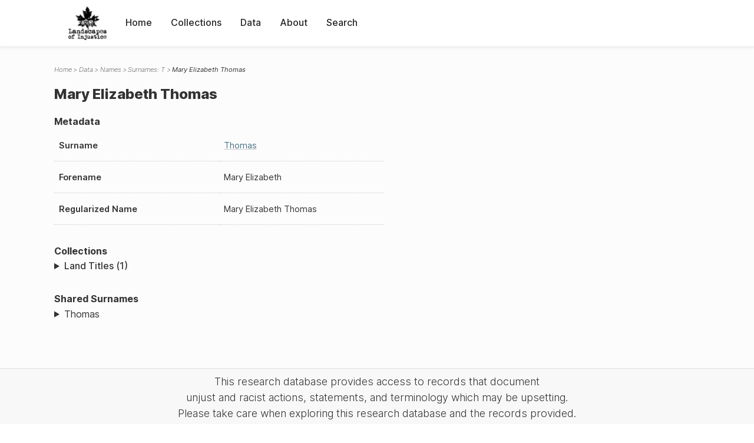

--- FILE ---
content_type: text/html; charset=UTF-8
request_url: https://loi.uvic.ca/archive/thom168.html
body_size: 23461
content:
<!DOCTYPE html><html xmlns="http://www.w3.org/1999/xhtml" id="thom168" lang="en" xml:lang="en"><head><meta http-equiv="Content-Type" content="text/html; charset=UTF-8"/><meta name="viewport" content="width=device-width, initial-scale=1"/><meta name="google" content="notranslate"/><title>Mary Elizabeth Thomas</title><link rel="stylesheet" href="css/style.css"/><script src="js/loi.js"></script><script src="js/ux.js"></script><script src="js/staticTableSort.js"></script><script src="js/loi-media.js"></script><meta name="docTitle" class="staticSearch_docTitle globalMeta" content="Names: Mary Elizabeth Thomas"/><meta class="staticSearch_desc globalMeta" name="Document Type" content="Names"/></head><body><div id="pageContainer"><header data-state="closed" id="headerTopNav"><nav id="topNav"><div id="topNavLogoContainer"><button class="topNavMobile topNavToggler"><span class="lineContainer"><span class="topNavTopBar"></span><span class="topNavBottomBar"></span></span></button><div id="topNavHeader"><a href="index.html" title="Go to home page"><img alt="Landscapes of Injustice" id="topNavLogo" src="images/navLogo.png"/></a></div></div><div id="navItemsWrapper"><div data-el="div" id="menuHeader"><div data-el="list"><div data-el="item"><a href="index.html" data-el="ref" data-target="index.xml">Home</a></div><div data-el="item"><a href="loiCollection.html" data-el="ref" data-target="loiCollection.xml">Collections</a></div><div data-el="item"><a href="loiData.html" data-el="ref" data-target="loiData.xml">Data</a></div><div data-el="item"><a href="loiAbout.html" data-el="ref" data-target="loiAbout.xml">About</a></div><div data-el="item"><a href="search.html" data-el="ref" data-target="search.xml">Search</a></div></div></div></div></nav></header><main class="loiDatasetNamesT loiDataNames singleCol"><header id="main_header"><ul class="breadcrumb"><li><a href="index.html">Home</a></li><li><a href="loiData.html">Data</a></li><li><a href="loiDataNames.html">Names</a></li><li><a href="loiDataNames_index_t.html">Surnames: T</a></li><li class="current">Mary Elizabeth Thomas</li></ul><h1>Mary Elizabeth Thomas</h1></header><article id="centerCol"><h2 class="sr-only">Mary Elizabeth Thomas</h2><div id="text" data-el="text" class="loiDatasetNamesT loiDataNames"><div data-el="body"><div data-el="div" id="thom168_metadata"><h3 data-el="head">Metadata</h3><div class="tableContainer"><table data-el="table"><tbody><tr data-el="row"><td data-el="cell" data-role="label">Surname</td><td data-el="cell" data-role="data"><a href="loiDataNames_index_t.html#loiDataNames_index_t_thomas" data-el="ref" data-target="loiDataNames_index_t.xml#loiDataNames_index_t_thomas">Thomas</a></td></tr><tr data-el="row"><td data-el="cell" data-role="label">Forename</td><td data-el="cell" data-role="data">Mary Elizabeth</td></tr><tr data-el="row"><td data-el="cell" data-role="label">Regularized Name</td><td data-el="cell" data-role="data">Mary Elizabeth Thomas</td></tr></tbody></table></div></div><div data-el="div" id="thom168_docsMentioned"><div data-el="div"><h4 data-el="head">Collections</h4><details data-el="div" data-n="1" data-type="details" id="thom168_loiCollectionLandTitles"><summary>Land Titles (1)</summary><div data-el="list"><div data-el="item"><a href="title_6443.html?ref=thom168" data-el="ref" data-target="title_6443.xml">24735K (1926-11-02)</a></div></div></details></div></div><div data-el="div" id="thom168_sharedSurnames"><h3 data-el="head">Shared Surnames</h3><details data-el="div" data-type="details"><summary>Thomas</summary><div class="tableContainer"><table data-el="table" class="sortable"><thead><tr data-el="row" data-role="label"><th data-el="cell" data-col="1">Name</th><th data-el="cell" data-col="2">See also</th></tr></thead><tbody><tr data-el="row"><td data-el="cell" data-col="1" data-colType="string" data-sort="62"><a href="thom43.html" data-el="ref" data-target="thom43.xml" data-type="browseLink"> Thomas</a></td><td data-el="cell" data-col="2" data-colType="dateStr" data-sort="1"></td></tr><tr data-el="row"><td data-el="cell" data-col="1" data-colType="string" data-sort="1"><a href="thom151.html" data-el="ref" data-target="thom151.xml" data-type="browseLink">Anne Moria Thomas</a></td><td data-el="cell" data-col="2" data-colType="dateStr" data-sort="2"></td></tr><tr data-el="row"><td data-el="cell" data-col="1" data-colType="string" data-sort="2"><a href="thom31.html" data-el="ref" data-target="thom31.xml" data-type="browseLink">Baynley Thomas</a></td><td data-el="cell" data-col="2" data-colType="dateStr" data-sort="3"></td></tr><tr data-el="row"><td data-el="cell" data-col="1" data-colType="string" data-sort="3"><a href="thom17.html" data-el="ref" data-target="thom17.xml" data-type="browseLink">Baynley Thomas</a></td><td data-el="cell" data-col="2" data-colType="dateStr" data-sort="4"></td></tr><tr data-el="row"><td data-el="cell" data-col="1" data-colType="string" data-sort="4"><a href="thom52.html" data-el="ref" data-target="thom52.xml" data-type="browseLink">Brynley Thomas</a></td><td data-el="cell" data-col="2" data-colType="dateStr" data-sort="5"></td></tr><tr data-el="row"><td data-el="cell" data-col="1" data-colType="string" data-sort="5"><a href="thom27.html" data-el="ref" data-target="thom27.xml" data-type="browseLink">C Thomas</a></td><td data-el="cell" data-col="2" data-colType="dateStr" data-sort="6"></td></tr><tr data-el="row"><td data-el="cell" data-col="1" data-colType="string" data-sort="6"><a href="thom95.html" data-el="ref" data-target="thom95.xml" data-type="browseLink">Claude Thomas</a></td><td data-el="cell" data-col="2" data-colType="dateStr" data-sort="7"></td></tr><tr data-el="row"><td data-el="cell" data-col="1" data-colType="string" data-sort="7"><a href="thom96.html" data-el="ref" data-target="thom96.xml" data-type="browseLink">D J Thomas</a></td><td data-el="cell" data-col="2" data-colType="dateStr" data-sort="8"></td></tr><tr data-el="row"><td data-el="cell" data-col="1" data-colType="string" data-sort="13"><a href="thom157.html" data-el="ref" data-target="thom157.xml" data-type="browseLink">DIanne Thomas</a></td><td data-el="cell" data-col="2" data-colType="dateStr" data-sort="9"></td></tr><tr data-el="row"><td data-el="cell" data-col="1" data-colType="string" data-sort="8"><a href="thom5.html" data-el="ref" data-target="thom5.xml" data-type="browseLink">Daniel Thomas</a></td><td data-el="cell" data-col="2" data-colType="dateStr" data-sort="10"></td></tr><tr data-el="row"><td data-el="cell" data-col="1" data-colType="string" data-sort="9"><a href="thom62.html" data-el="ref" data-target="thom62.xml" data-type="browseLink">Daniel Thomas</a></td><td data-el="cell" data-col="2" data-colType="dateStr" data-sort="11"></td></tr><tr data-el="row"><td data-el="cell" data-col="1" data-colType="string" data-sort="10"><a href="thom23.html" data-el="ref" data-target="thom23.xml" data-type="browseLink">Daniel Thomas</a></td><td data-el="cell" data-col="2" data-colType="dateStr" data-sort="12"></td></tr><tr data-el="row"><td data-el="cell" data-col="1" data-colType="string" data-sort="11"><a href="thom39.html" data-el="ref" data-target="thom39.xml" data-type="browseLink">Daniel Thomas</a></td><td data-el="cell" data-col="2" data-colType="dateStr" data-sort="13"></td></tr><tr data-el="row"><td data-el="cell" data-col="1" data-colType="string" data-sort="12"><a href="thom10.html" data-el="ref" data-target="thom10.xml" data-type="browseLink">David Thomas</a></td><td data-el="cell" data-col="2" data-colType="dateStr" data-sort="14"></td></tr><tr data-el="row"><td data-el="cell" data-col="1" data-colType="string" data-sort="14"><a href="thom149.html" data-el="ref" data-target="thom149.xml" data-type="browseLink">Dianne Thomas</a></td><td data-el="cell" data-col="2" data-colType="dateStr" data-sort="15"></td></tr><tr data-el="row"><td data-el="cell" data-col="1" data-colType="string" data-sort="15"><a href="thom76.html" data-el="ref" data-target="thom76.xml" data-type="browseLink">Dorothy Thomas</a></td><td data-el="cell" data-col="2" data-colType="dateStr" data-sort="16"></td></tr><tr data-el="row"><td data-el="cell" data-col="1" data-colType="string" data-sort="16"><a href="thom11.html" data-el="ref" data-target="thom11.xml" data-type="browseLink">Dorothy Thomas</a></td><td data-el="cell" data-col="2" data-colType="dateStr" data-sort="17"></td></tr><tr data-el="row"><td data-el="cell" data-col="1" data-colType="string" data-sort="17"><a href="thom152.html" data-el="ref" data-target="thom152.xml" data-type="browseLink">Edward Thomas</a></td><td data-el="cell" data-col="2" data-colType="dateStr" data-sort="18"></td></tr><tr data-el="row"><td data-el="cell" data-col="1" data-colType="string" data-sort="18"><a href="thom111.html" data-el="ref" data-target="thom111.xml" data-type="browseLink">Ellen J. Thomas</a></td><td data-el="cell" data-col="2" data-colType="dateStr" data-sort="19"></td></tr><tr data-el="row"><td data-el="cell" data-col="1" data-colType="string" data-sort="19"><a href="thom108.html" data-el="ref" data-target="thom108.xml" data-type="browseLink">Ellen Josephine Thomas</a></td><td data-el="cell" data-col="2" data-colType="dateStr" data-sort="20"></td></tr><tr data-el="row"><td data-el="cell" data-col="1" data-colType="string" data-sort="20"><a href="thom161.html" data-el="ref" data-target="thom161.xml" data-type="browseLink">Eric Thomas</a></td><td data-el="cell" data-col="2" data-colType="dateStr" data-sort="21"></td></tr><tr data-el="row"><td data-el="cell" data-col="1" data-colType="string" data-sort="21"><a href="thom53.html" data-el="ref" data-target="thom53.xml" data-type="browseLink">Evan B Thomas</a></td><td data-el="cell" data-col="2" data-colType="dateStr" data-sort="22"></td></tr><tr data-el="row"><td data-el="cell" data-col="1" data-colType="string" data-sort="22"><a href="thom67.html" data-el="ref" data-target="thom67.xml" data-type="browseLink">Evan B Thomas</a></td><td data-el="cell" data-col="2" data-colType="dateStr" data-sort="23"></td></tr><tr data-el="row"><td data-el="cell" data-col="1" data-colType="string" data-sort="23"><a href="thom143.html" data-el="ref" data-target="thom143.xml" data-type="browseLink">Evan Thomas</a></td><td data-el="cell" data-col="2" data-colType="dateStr" data-sort="24"></td></tr><tr data-el="row"><td data-el="cell" data-col="1" data-colType="string" data-sort="24"><a href="thom32.html" data-el="ref" data-target="thom32.xml" data-type="browseLink">Florence Thomas</a></td><td data-el="cell" data-col="2" data-colType="dateStr" data-sort="25"></td></tr><tr data-el="row"><td data-el="cell" data-col="1" data-colType="string" data-sort="25"><a href="thom54.html" data-el="ref" data-target="thom54.xml" data-type="browseLink">Florence Thomas</a></td><td data-el="cell" data-col="2" data-colType="dateStr" data-sort="26"></td></tr><tr data-el="row"><td data-el="cell" data-col="1" data-colType="string" data-sort="26"><a href="thom156.html" data-el="ref" data-target="thom156.xml" data-type="browseLink">George Thomas</a></td><td data-el="cell" data-col="2" data-colType="dateStr" data-sort="27"></td></tr><tr data-el="row"><td data-el="cell" data-col="1" data-colType="string" data-sort="27"><a href="thom74.html" data-el="ref" data-target="thom74.xml" data-type="browseLink">George Thomas</a></td><td data-el="cell" data-col="2" data-colType="dateStr" data-sort="28"></td></tr><tr data-el="row"><td data-el="cell" data-col="1" data-colType="string" data-sort="28"><a href="thom97.html" data-el="ref" data-target="thom97.xml" data-type="browseLink">Gladys B Thomas</a></td><td data-el="cell" data-col="2" data-colType="dateStr" data-sort="29"></td></tr><tr data-el="row"><td data-el="cell" data-col="1" data-colType="string" data-sort="29"><a href="thom68.html" data-el="ref" data-target="thom68.xml" data-type="browseLink">Glendon L Thomas</a></td><td data-el="cell" data-col="2" data-colType="dateStr" data-sort="30"></td></tr><tr data-el="row"><td data-el="cell" data-col="1" data-colType="string" data-sort="30"><a href="thom159.html" data-el="ref" data-target="thom159.xml" data-type="browseLink">HArry Thomas</a></td><td data-el="cell" data-col="2" data-colType="dateStr" data-sort="31"></td></tr><tr data-el="row"><td data-el="cell" data-col="1" data-colType="string" data-sort="31"><a href="thom158.html" data-el="ref" data-target="thom158.xml" data-type="browseLink">Harry Thomas</a></td><td data-el="cell" data-col="2" data-colType="dateStr" data-sort="32"></td></tr><tr data-el="row"><td data-el="cell" data-col="1" data-colType="string" data-sort="32"><a href="thom18.html" data-el="ref" data-target="thom18.xml" data-type="browseLink">Kath Thomas</a></td><td data-el="cell" data-col="2" data-colType="dateStr" data-sort="33"></td></tr><tr data-el="row"><td data-el="cell" data-col="1" data-colType="string" data-sort="33"><a href="thom33.html" data-el="ref" data-target="thom33.xml" data-type="browseLink">Katherine Thomas</a></td><td data-el="cell" data-col="2" data-colType="dateStr" data-sort="34"></td></tr><tr data-el="row"><td data-el="cell" data-col="1" data-colType="string" data-sort="34"><a href="thom55.html" data-el="ref" data-target="thom55.xml" data-type="browseLink">Katherine Thomas</a></td><td data-el="cell" data-col="2" data-colType="dateStr" data-sort="35"></td></tr><tr data-el="row"><td data-el="cell" data-col="1" data-colType="string" data-sort="35"><a href="thom69.html" data-el="ref" data-target="thom69.xml" data-type="browseLink">Katherine Thomas</a></td><td data-el="cell" data-col="2" data-colType="dateStr" data-sort="36"></td></tr><tr data-el="row"><td data-el="cell" data-col="1" data-colType="string" data-sort="36"><a href="thom56.html" data-el="ref" data-target="thom56.xml" data-type="browseLink">Marjorie Thomas</a></td><td data-el="cell" data-col="2" data-colType="dateStr" data-sort="37"></td></tr><tr data-el="row"><td data-el="cell" data-col="1" data-colType="string" data-sort="37"><a href="thom98.html" data-el="ref" data-target="thom98.xml" data-type="browseLink">Mary A Thomas</a></td><td data-el="cell" data-col="2" data-colType="dateStr" data-sort="38"></td></tr><tr data-el="row"><td data-el="cell" data-col="1" data-colType="string" data-sort="38"><a href="thom162.html" data-el="ref" data-target="thom162.xml" data-type="browseLink">Mary Ann Thomas</a></td><td data-el="cell" data-col="2" data-colType="dateStr" data-sort="39"></td></tr><tr data-el="row"><td data-el="cell" data-col="1" data-colType="string" data-sort="39"><a href="thom163.html" data-el="ref" data-target="thom163.xml" data-type="browseLink">Mary Ann Thomas</a></td><td data-el="cell" data-col="2" data-colType="dateStr" data-sort="40"></td></tr><tr data-el="row"><td data-el="cell" data-col="1" data-colType="string" data-sort="40"><span data-el="ref" class="current" data-target="thom168.xml" data-type="browseLink">Mary Elizabeth Thomas</span></td><td data-el="cell" data-col="2" data-colType="dateStr" data-sort="41"></td></tr><tr data-el="row"><td data-el="cell" data-col="1" data-colType="string" data-sort="41"><a href="thom70.html" data-el="ref" data-target="thom70.xml" data-type="browseLink">Mary Thomas</a></td><td data-el="cell" data-col="2" data-colType="dateStr" data-sort="42"></td></tr><tr data-el="row"><td data-el="cell" data-col="1" data-colType="string" data-sort="42"><a href="thom34.html" data-el="ref" data-target="thom34.xml" data-type="browseLink">Mary Thomas</a></td><td data-el="cell" data-col="2" data-colType="dateStr" data-sort="43"></td></tr><tr data-el="row"><td data-el="cell" data-col="1" data-colType="string" data-sort="43"><a href="thom57.html" data-el="ref" data-target="thom57.xml" data-type="browseLink">Mary Thomas</a></td><td data-el="cell" data-col="2" data-colType="dateStr" data-sort="44"></td></tr><tr data-el="row"><td data-el="cell" data-col="1" data-colType="string" data-sort="44"><a href="thom19.html" data-el="ref" data-target="thom19.xml" data-type="browseLink">Mary Thomas</a></td><td data-el="cell" data-col="2" data-colType="dateStr" data-sort="45"></td></tr><tr data-el="row"><td data-el="cell" data-col="1" data-colType="string" data-sort="45"><a href="thom154.html" data-el="ref" data-target="thom154.xml" data-type="browseLink">Melville F. Thomas</a></td><td data-el="cell" data-col="2" data-colType="dateStr" data-sort="46"></td></tr><tr data-el="row"><td data-el="cell" data-col="1" data-colType="string" data-sort="46"><a href="thom20.html" data-el="ref" data-target="thom20.xml" data-type="browseLink">Morgan Thomas</a></td><td data-el="cell" data-col="2" data-colType="dateStr" data-sort="47"></td></tr><tr data-el="row"><td data-el="cell" data-col="1" data-colType="string" data-sort="47"><a href="thom99.html" data-el="ref" data-target="thom99.xml" data-type="browseLink">Morgan Thomas</a></td><td data-el="cell" data-col="2" data-colType="dateStr" data-sort="48"></td></tr><tr data-el="row"><td data-el="cell" data-col="1" data-colType="string" data-sort="48"><a href="thom35.html" data-el="ref" data-target="thom35.xml" data-type="browseLink">Morgan Thomas</a></td><td data-el="cell" data-col="2" data-colType="dateStr" data-sort="49"></td></tr><tr data-el="row"><td data-el="cell" data-col="1" data-colType="string" data-sort="49"><a href="thom58.html" data-el="ref" data-target="thom58.xml" data-type="browseLink">Morgan Thomas</a></td><td data-el="cell" data-col="2" data-colType="dateStr" data-sort="50"></td></tr><tr data-el="row"><td data-el="cell" data-col="1" data-colType="string" data-sort="50"><a href="thom44.html" data-el="ref" data-target="thom44.xml" data-type="browseLink">Paul Thomas</a></td><td data-el="cell" data-col="2" data-colType="dateStr" data-sort="51"></td></tr><tr data-el="row"><td data-el="cell" data-col="1" data-colType="string" data-sort="51"><a href="thom28.html" data-el="ref" data-target="thom28.xml" data-type="browseLink">R M Thomas</a></td><td data-el="cell" data-col="2" data-colType="dateStr" data-sort="52"></td></tr><tr data-el="row"><td data-el="cell" data-col="1" data-colType="string" data-sort="52"><a href="thom75.html" data-el="ref" data-target="thom75.xml" data-type="browseLink">Ray F Thomas</a></td><td data-el="cell" data-col="2" data-colType="dateStr" data-sort="53"></td></tr><tr data-el="row"><td data-el="cell" data-col="1" data-colType="string" data-sort="53"><a href="thom116.html" data-el="ref" data-target="thom116.xml" data-type="browseLink">Sidney J. Thomas</a></td><td data-el="cell" data-col="2" data-colType="dateStr" data-sort="54"></td></tr><tr data-el="row"><td data-el="cell" data-col="1" data-colType="string" data-sort="54"><a href="thom107.html" data-el="ref" data-target="thom107.xml" data-type="browseLink">Sidney Joseph Thomas</a></td><td data-el="cell" data-col="2" data-colType="dateStr" data-sort="55"></td></tr><tr data-el="row"><td data-el="cell" data-col="1" data-colType="string" data-sort="55"><a href="thom121.html" data-el="ref" data-target="thom121.xml" data-type="browseLink">Sidney Joseph Thomas</a></td><td data-el="cell" data-col="2" data-colType="dateStr" data-sort="56"></td></tr><tr data-el="row"><td data-el="cell" data-col="1" data-colType="string" data-sort="56"><a href="thom100.html" data-el="ref" data-target="thom100.xml" data-type="browseLink">Stan Thomas</a></td><td data-el="cell" data-col="2" data-colType="dateStr" data-sort="57"></td></tr><tr data-el="row"><td data-el="cell" data-col="1" data-colType="string" data-sort="57"><a href="thom21.html" data-el="ref" data-target="thom21.xml" data-type="browseLink">Stewart
              V Thomas</a></td><td data-el="cell" data-col="2" data-colType="dateStr" data-sort="58"></td></tr><tr data-el="row"><td data-el="cell" data-col="1" data-colType="string" data-sort="58"><a href="thom101.html" data-el="ref" data-target="thom101.xml" data-type="browseLink">Stuart V Thomas</a></td><td data-el="cell" data-col="2" data-colType="dateStr" data-sort="59"></td></tr><tr data-el="row"><td data-el="cell" data-col="1" data-colType="string" data-sort="59"><a href="thom71.html" data-el="ref" data-target="thom71.xml" data-type="browseLink">Stuart V Thomas</a></td><td data-el="cell" data-col="2" data-colType="dateStr" data-sort="60"></td></tr><tr data-el="row"><td data-el="cell" data-col="1" data-colType="string" data-sort="60"><a href="thom36.html" data-el="ref" data-target="thom36.xml" data-type="browseLink">Stuart V Thomas</a></td><td data-el="cell" data-col="2" data-colType="dateStr" data-sort="61"></td></tr><tr data-el="row"><td data-el="cell" data-col="1" data-colType="string" data-sort="61"><a href="thom59.html" data-el="ref" data-target="thom59.xml" data-type="browseLink">Stuart V Thomas</a></td><td data-el="cell" data-col="2" data-colType="dateStr" data-sort="62"></td></tr><tr data-el="row"><td data-el="cell" data-col="1" data-colType="string" data-sort="63"><a href="thom1.html" data-el="ref" data-target="thom1.xml" data-type="browseLink">W Laird Thomas</a></td><td data-el="cell" data-col="2" data-colType="dateStr" data-sort="63"></td></tr></tbody></table></div></details></div></div></div><div id="appendix"><div data-el="div" id="appendix_terminology"><div data-el="div"><h2 data-el="head">Terminology</h2><div data-el="p">Readers of these historical materials will encounter derogatory references to Japanese Canadians and euphemisms used to obscure the intent and impacts of the internment and dispossession. While these are important realities of the history, the Landscapes of Injustice Research Collective urges users to carefully consider their own terminological choices in writing and speaking about this topic today as we confront past injustice. See our statement on terminology, and related sources <a href="terminology.html" data-el="ref" data-target="doc:terminology">here</a>.</div></div></div></div></article></main><div id="overlayTopNav" class="topNavToggler" data-state="closed"></div><div id="overlayModal" class="modalTogger" data-state="closed"></div><div id="overlayLeftNav" class="leftNavToggler" data-state="closed"></div><div id="popup"><div id="popupCloser"><button class="popupCloser modalToggler"><svg xmlns="http://www.w3.org/2000/svg" height="22" viewBox="0 0 38 38" width="22">
    <path d="M5.022.886L19.47 15.333 33.916.886a2 2 0 012.829 0l.903.903a2 2 0 010 2.829L23.201 19.065 37.648 33.51a2 2 0 010 2.829l-.903.904a2 2 0 01-2.829 0L19.47 22.797 5.022 37.244a2 2 0 01-2.828 0l-.904-.904a2 2 0 010-2.829l14.447-14.446L1.29 4.618a2 2 0 010-2.829l.904-.903a2 2 0 012.828 0z" fill-rule="evenodd"></path>
</svg></button></div><div id="popupContent"></div></div><footer><div id="footerContent"><p class="splashDescription">This research database provides access to records that document <br/>unjust and racist actions, statements, and terminology which may be upsetting. <br/>
            		Please take care when exploring this research database and the records provided. <br/>
            		For more, see our Terminology or our Privacy Policy pages in the About section of this site. 
             	</p><ul class="buildData"><li>Version: 1.25
</li><li>Last built: 2025-08-28T08:42:45.81137961-07:00 (revision 7008)</li></ul><a href="https://www.sshrc-crsh.gc.ca/"><img alt="Social Sciences and Humanities Research Council" id="sshrc" src="images/sshrcLogo.png"/></a><a href="https://www.hcmc.uvic.ca"><img alt="Humanities Computing Media Centre" id="hcmc" src="images/hcmcLogo.png"/></a></div></footer></div></body></html>